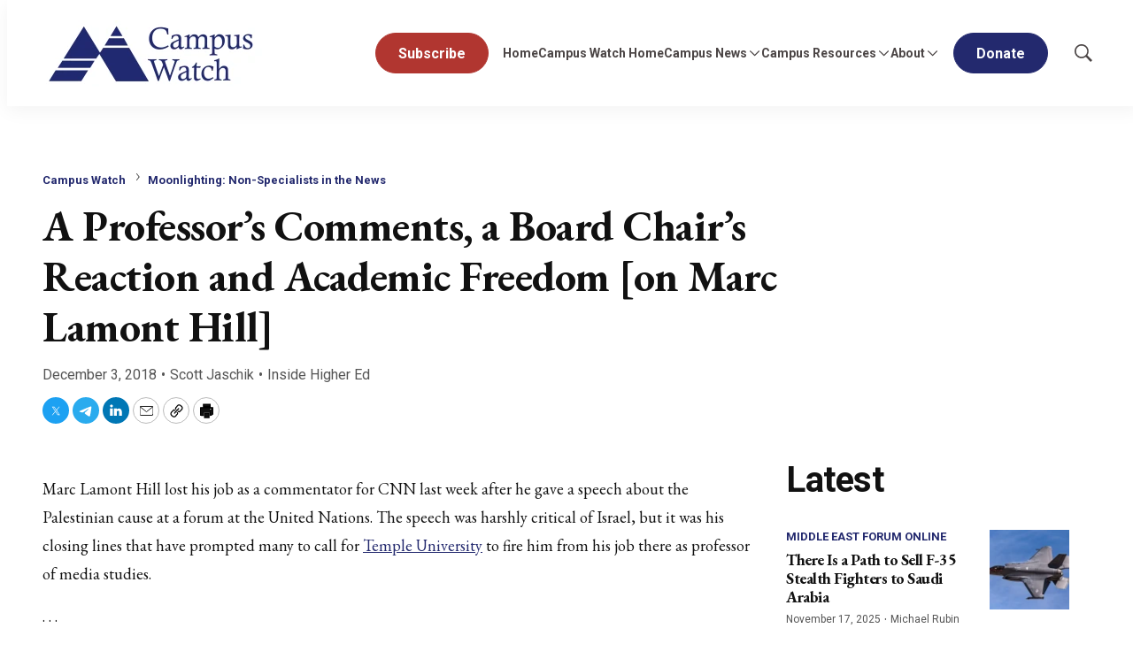

--- FILE ---
content_type: text/javascript
request_url: https://cdn-mef.meforum.org/resource/0000018f-97ee-d484-a5df-b7fed21d0000/951.12f1ae4a8b702ae02a8a.js
body_size: -35
content:
"use strict";(self.webpackChunkbundle_default=self.webpackChunkbundle_default||[]).push([[951],{6951:function(t,e,s){s.r(e),s.d(e,{default:function(){return n}});class n extends HTMLElement{connectedCallback(){this.addEvents()}addEvents(){this.addEventListener("click",(()=>{this.copyLink()}))}copyLink(){const t=this.getAttribute("data-link");navigator.clipboard.writeText(t).then((()=>{this.setAttribute("data-success",!0),setTimeout((()=>{this.removeAttribute("data-success")}),2e3)}),(()=>{console.error("Unable to write to clipboard")}))}}}}]);

--- FILE ---
content_type: text/plain; charset=utf-8
request_url: https://rs.fullstory.com/rec/page
body_size: -66
content:
{"reason_code":1,"reason":"recConfig nil","cookie_domain":"meforum.org"}


--- FILE ---
content_type: application/javascript; charset=UTF-8
request_url: https://www.meforum.org/cdn-cgi/challenge-platform/h/b/scripts/jsd/93954b626b88/main.js?
body_size: 4526
content:
window._cf_chl_opt={nMUP5:'b'};~function(A2,c,K,x,h,C,H,U){A2=e,function(j,m,AF,A1,S,P){for(AF={j:506,m:501,S:449,P:457,O:437,k:471,W:494,V:458,s:478,o:456,R:443},A1=e,S=j();!![];)try{if(P=parseInt(A1(AF.j))/1*(-parseInt(A1(AF.m))/2)+parseInt(A1(AF.S))/3*(parseInt(A1(AF.P))/4)+-parseInt(A1(AF.O))/5+-parseInt(A1(AF.k))/6+-parseInt(A1(AF.W))/7*(parseInt(A1(AF.V))/8)+-parseInt(A1(AF.s))/9+parseInt(A1(AF.o))/10*(parseInt(A1(AF.R))/11),m===P)break;else S.push(S.shift())}catch(O){S.push(S.shift())}}(A,695667),c=this||self,K=c[A2(430)],x={},x[A2(452)]='o',x[A2(503)]='s',x[A2(496)]='u',x[A2(510)]='z',x[A2(532)]='n',x[A2(426)]='I',x[A2(441)]='b',h=x,c[A2(524)]=function(j,S,P,O,Af,Ar,AE,A7,V,s,o,R,N,y){if(Af={j:533,m:525,S:446,P:533,O:514,k:469,W:492,V:469,s:434,o:435,R:526,d:513,N:447},Ar={j:444,m:526,S:431},AE={j:527,m:505,S:498,P:419},A7=A2,S===null||S===void 0)return O;for(V=Z(S),j[A7(Af.j)][A7(Af.m)]&&(V=V[A7(Af.S)](j[A7(Af.P)][A7(Af.m)](S))),V=j[A7(Af.O)][A7(Af.k)]&&j[A7(Af.W)]?j[A7(Af.O)][A7(Af.V)](new j[(A7(Af.W))](V)):function(Y,A8,M){for(A8=A7,Y[A8(Ar.j)](),M=0;M<Y[A8(Ar.m)];Y[M+1]===Y[M]?Y[A8(Ar.S)](M+1,1):M+=1);return Y}(V),s='nAsAaAb'.split('A'),s=s[A7(Af.s)][A7(Af.o)](s),o=0;o<V[A7(Af.R)];R=V[o],N=J(j,S,R),s(N)?(y=N==='s'&&!j[A7(Af.d)](S[R]),A7(Af.N)===P+R?W(P+R,N):y||W(P+R,S[R])):W(P+R,N),o++);return O;function W(Y,M,A6){A6=e,Object[A6(AE.j)][A6(AE.m)][A6(AE.S)](O,M)||(O[M]=[]),O[M][A6(AE.P)](Y)}},C=A2(459)[A2(424)](';'),H=C[A2(434)][A2(435)](C),c[A2(455)]=function(j,m,AP,A9,S,P,O,k){for(AP={j:440,m:526,S:518,P:419,O:488},A9=A2,S=Object[A9(AP.j)](m),P=0;P<S[A9(AP.m)];P++)if(O=S[P],'f'===O&&(O='N'),j[O]){for(k=0;k<m[S[P]][A9(AP.m)];-1===j[O][A9(AP.S)](m[S[P]][k])&&(H(m[S[P]][k])||j[O][A9(AP.P)]('o.'+m[S[P]][k])),k++);}else j[O]=m[S[P]][A9(AP.O)](function(W){return'o.'+W})},U=function(AR,Ao,As,AV,Ak,Ae,m,S,P){return AR={j:502,m:461},Ao={j:531,m:419,S:531,P:423,O:465,k:419},As={j:526},AV={j:526,m:465,S:527,P:505,O:498,k:527,W:505,V:527,s:428,o:419,R:428,d:419,N:419,v:531,y:428,a:419,Y:419,M:531,l:423},Ak={j:476,m:465},Ae=A2,m=String[Ae(AR.j)],S={'h':function(O){return O==null?'':S.g(O,6,function(k,Ag){return Ag=e,Ag(Ak.j)[Ag(Ak.m)](k)})},'g':function(O,W,V,Au,s,o,R,N,y,Y,M,I,D,L,G,Q,X,A0){if(Au=Ae,O==null)return'';for(o={},R={},N='',y=2,Y=3,M=2,I=[],D=0,L=0,G=0;G<O[Au(AV.j)];G+=1)if(Q=O[Au(AV.m)](G),Object[Au(AV.S)][Au(AV.P)][Au(AV.O)](o,Q)||(o[Q]=Y++,R[Q]=!0),X=N+Q,Object[Au(AV.k)][Au(AV.W)][Au(AV.O)](o,X))N=X;else{if(Object[Au(AV.V)][Au(AV.P)][Au(AV.O)](R,N)){if(256>N[Au(AV.s)](0)){for(s=0;s<M;D<<=1,L==W-1?(L=0,I[Au(AV.o)](V(D)),D=0):L++,s++);for(A0=N[Au(AV.R)](0),s=0;8>s;D=D<<1|A0&1,W-1==L?(L=0,I[Au(AV.d)](V(D)),D=0):L++,A0>>=1,s++);}else{for(A0=1,s=0;s<M;D=D<<1.07|A0,L==W-1?(L=0,I[Au(AV.o)](V(D)),D=0):L++,A0=0,s++);for(A0=N[Au(AV.R)](0),s=0;16>s;D=D<<1.67|A0&1.24,W-1==L?(L=0,I[Au(AV.N)](V(D)),D=0):L++,A0>>=1,s++);}y--,0==y&&(y=Math[Au(AV.v)](2,M),M++),delete R[N]}else for(A0=o[N],s=0;s<M;D=D<<1.41|1.78&A0,W-1==L?(L=0,I[Au(AV.o)](V(D)),D=0):L++,A0>>=1,s++);N=(y--,0==y&&(y=Math[Au(AV.v)](2,M),M++),o[X]=Y++,String(Q))}if(N!==''){if(Object[Au(AV.V)][Au(AV.W)][Au(AV.O)](R,N)){if(256>N[Au(AV.R)](0)){for(s=0;s<M;D<<=1,L==W-1?(L=0,I[Au(AV.N)](V(D)),D=0):L++,s++);for(A0=N[Au(AV.y)](0),s=0;8>s;D=D<<1|1&A0,L==W-1?(L=0,I[Au(AV.o)](V(D)),D=0):L++,A0>>=1,s++);}else{for(A0=1,s=0;s<M;D=A0|D<<1,W-1==L?(L=0,I[Au(AV.a)](V(D)),D=0):L++,A0=0,s++);for(A0=N[Au(AV.s)](0),s=0;16>s;D=1.4&A0|D<<1,W-1==L?(L=0,I[Au(AV.Y)](V(D)),D=0):L++,A0>>=1,s++);}y--,y==0&&(y=Math[Au(AV.M)](2,M),M++),delete R[N]}else for(A0=o[N],s=0;s<M;D=A0&1|D<<1,L==W-1?(L=0,I[Au(AV.d)](V(D)),D=0):L++,A0>>=1,s++);y--,y==0&&M++}for(A0=2,s=0;s<M;D=1&A0|D<<1.75,W-1==L?(L=0,I[Au(AV.N)](V(D)),D=0):L++,A0>>=1,s++);for(;;)if(D<<=1,W-1==L){I[Au(AV.N)](V(D));break}else L++;return I[Au(AV.l)]('')},'j':function(O,Ap,Aj){return Ap={j:428},Aj=Ae,O==null?'':''==O?null:S.i(O[Aj(As.j)],32768,function(k,Aq){return Aq=Aj,O[Aq(Ap.j)](k)})},'i':function(O,W,V,Am,s,o,R,N,y,Y,M,I,D,L,G,Q,A0,X){for(Am=Ae,s=[],o=4,R=4,N=3,y=[],I=V(0),D=W,L=1,Y=0;3>Y;s[Y]=Y,Y+=1);for(G=0,Q=Math[Am(Ao.j)](2,2),M=1;M!=Q;X=I&D,D>>=1,D==0&&(D=W,I=V(L++)),G|=(0<X?1:0)*M,M<<=1);switch(G){case 0:for(G=0,Q=Math[Am(Ao.j)](2,8),M=1;M!=Q;X=D&I,D>>=1,0==D&&(D=W,I=V(L++)),G|=M*(0<X?1:0),M<<=1);A0=m(G);break;case 1:for(G=0,Q=Math[Am(Ao.j)](2,16),M=1;M!=Q;X=I&D,D>>=1,0==D&&(D=W,I=V(L++)),G|=(0<X?1:0)*M,M<<=1);A0=m(G);break;case 2:return''}for(Y=s[3]=A0,y[Am(Ao.m)](A0);;){if(L>O)return'';for(G=0,Q=Math[Am(Ao.j)](2,N),M=1;Q!=M;X=I&D,D>>=1,0==D&&(D=W,I=V(L++)),G|=M*(0<X?1:0),M<<=1);switch(A0=G){case 0:for(G=0,Q=Math[Am(Ao.S)](2,8),M=1;Q!=M;X=I&D,D>>=1,D==0&&(D=W,I=V(L++)),G|=(0<X?1:0)*M,M<<=1);s[R++]=m(G),A0=R-1,o--;break;case 1:for(G=0,Q=Math[Am(Ao.j)](2,16),M=1;M!=Q;X=I&D,D>>=1,0==D&&(D=W,I=V(L++)),G|=M*(0<X?1:0),M<<=1);s[R++]=m(G),A0=R-1,o--;break;case 2:return y[Am(Ao.P)]('')}if(0==o&&(o=Math[Am(Ao.S)](2,N),N++),s[A0])A0=s[A0];else if(A0===R)A0=Y+Y[Am(Ao.O)](0);else return null;y[Am(Ao.k)](A0),s[R++]=Y+A0[Am(Ao.O)](0),o--,Y=A0,0==o&&(o=Math[Am(Ao.j)](2,N),N++)}}},P={},P[Ae(AR.m)]=S.h,P}(),f();function b(AN,Ac,j,m,S,P){return AN={j:477,m:482,S:535},Ac=A2,j=c[Ac(AN.j)],m=3600,S=Math[Ac(AN.m)](+atob(j.t)),P=Math[Ac(AN.m)](Date[Ac(AN.S)]()/1e3),P-S>m?![]:!![]}function B(j,Ad,AS){return Ad={j:512},AS=A2,Math[AS(Ad.j)]()<j}function e(g,u,j){return j=A(),e=function(q,m,S){return q=q-419,S=j[q],S},e(g,u)}function f(AL,AD,AI,AJ,j,m,S,P,O){if(AL={j:477,m:442,S:499,P:504,O:483,k:483,W:439,V:511},AD={j:499,m:504,S:511},AI={j:425},AJ=A2,j=c[AJ(AL.j)],!j)return;if(!b())return;(m=![],S=j[AJ(AL.m)]===!![],P=function(AZ,k){if(AZ=AJ,!m){if(m=!![],!b())return;k=F(),z(k.r,function(W){i(j,W)}),k.e&&E(AZ(AI.j),k.e)}},K[AJ(AL.S)]!==AJ(AL.P))?P():c[AJ(AL.O)]?K[AJ(AL.k)](AJ(AL.W),P):(O=K[AJ(AL.V)]||function(){},K[AJ(AL.V)]=function(AC){AC=AJ,O(),K[AC(AD.j)]!==AC(AD.m)&&(K[AC(AD.S)]=O,P())})}function E(P,O,AM,AT,k,W,V,s,o,R,d,N){if(AM={j:468,m:472,S:477,P:438,O:493,k:432,W:487,V:495,s:470,o:484,R:480,d:485,N:427,v:454,y:493,a:451,Y:500,M:475,l:433,I:493,n:529,D:491,L:519,G:429,Q:530,X:486,A0:520,Al:489,AI:461},AT=A2,!B(.01))return![];W=(k={},k[AT(AM.j)]=P,k[AT(AM.m)]=O,k);try{V=c[AT(AM.S)],s=AT(AM.P)+c[AT(AM.O)][AT(AM.k)]+AT(AM.W)+V.r+AT(AM.V),o=new c[(AT(AM.s))](),o[AT(AM.o)](AT(AM.R),s),o[AT(AM.d)]=2500,o[AT(AM.N)]=function(){},R={},R[AT(AM.v)]=c[AT(AM.y)][AT(AM.a)],R[AT(AM.Y)]=c[AT(AM.y)][AT(AM.M)],R[AT(AM.l)]=c[AT(AM.I)][AT(AM.n)],R[AT(AM.D)]=c[AT(AM.y)][AT(AM.L)],d=R,N={},N[AT(AM.G)]=W,N[AT(AM.Q)]=d,N[AT(AM.X)]=AT(AM.A0),o[AT(AM.Al)](U[AT(AM.AI)](N))}catch(v){}}function z(j,m,At,Aa,Ay,Av,AK,S,P){At={j:477,m:470,S:484,P:480,O:438,k:493,W:432,V:516,s:442,o:485,R:427,d:445,N:509,v:489,y:461,a:508},Aa={j:436},Ay={j:507,m:490,S:448,P:507},Av={j:485},AK=A2,S=c[AK(At.j)],P=new c[(AK(At.m))](),P[AK(At.S)](AK(At.P),AK(At.O)+c[AK(At.k)][AK(At.W)]+AK(At.V)+S.r),S[AK(At.s)]&&(P[AK(At.o)]=5e3,P[AK(At.R)]=function(Ax){Ax=AK,m(Ax(Av.j))}),P[AK(At.d)]=function(Ah){Ah=AK,P[Ah(Ay.j)]>=200&&P[Ah(Ay.j)]<300?m(Ah(Ay.m)):m(Ah(Ay.S)+P[Ah(Ay.P)])},P[AK(At.N)]=function(Aw){Aw=AK,m(Aw(Aa.j))},P[AK(At.v)](U[AK(At.y)](JSON[AK(At.a)](j)))}function Z(j,Az,A5,m){for(Az={j:446,m:440,S:421},A5=A2,m=[];null!==j;m=m[A5(Az.j)](Object[A5(Az.m)](j)),j=Object[A5(Az.S)](j));return m}function A(AQ){return AQ='jsd,appendChild,catch,parent,Ijql6,getOwnPropertyNames,length,prototype,display: none,JwVtE8,chctx,pow,number,Object,postMessage,now,Function,navigator,push,contentWindow,getPrototypeOf,isArray,join,split,error on cf_chl_props,bigint,ontimeout,charCodeAt,errorInfoObject,document,splice,nMUP5,chlApiRumWidgetAgeMs,includes,bind,xhr-error,540865yZKxFs,/cdn-cgi/challenge-platform/h/,DOMContentLoaded,keys,boolean,api,671TmlGoi,sort,onload,concat,d.cookie,http-code:,311127WvdCyS,tabIndex,evkH5,object,clientInformation,chlApiSitekey,UxIdq5,568290AUBwyn,20VYpoAh,240opxkzY,_cf_chl_opt;kdLcs8;ZYSYt6;mJfw0;CntK7;Fikdj5;PZulp7;bMAJa5;LsaOO2;cwlZd3;xrOqw4;MoGZ8;ZxbA6;vlPW5;Ijql6;UxIdq5;sfiTj7;FtwmA0,createElement,TEsUhiCisUv,contentDocument,function,detail,charAt,toString,style,msg,from,XMLHttpRequest,2466420hwtlYy,error,event,body,VIQF7,b+pML-qX72$TzWvIJm5B0c6yUrnkjAHf3RSeGD84EZFilPOodQwCtYgxsaKN1uhV9,__CF$cv$params,8872434QbXbYH,cloudflare-invisible,POST,iframe,floor,addEventListener,open,timeout,source,/b/ov1/0.7303838734600269:1763429552:ZYtoVF3usiKZbKY5960_7Lh_1D5SOpMCASEnVLsC73o/,map,send,success,chlApiClientVersion,Set,_cf_chl_opt,170009SBmAhY,/invisible/jsd,undefined,sid,call,readyState,chlApiUrl,2218llrnpM,fromCharCode,string,loading,hasOwnProperty,952QQErGa,status,stringify,onerror,symbol,onreadystatechange,random,isNaN,Array,[native code],/jsd/oneshot/93954b626b88/0.7303838734600269:1763429552:ZYtoVF3usiKZbKY5960_7Lh_1D5SOpMCASEnVLsC73o/,removeChild,indexOf,Brug8'.split(','),A=function(){return AQ},A()}function i(S,P,AG,AH,O,k,W){if(AG={j:479,m:442,S:490,P:486,O:497,k:473,W:490,V:523,s:534,o:497,R:472,d:464,N:534},AH=A2,O=AH(AG.j),!S[AH(AG.m)])return;P===AH(AG.S)?(k={},k[AH(AG.P)]=O,k[AH(AG.O)]=S.r,k[AH(AG.k)]=AH(AG.W),c[AH(AG.V)][AH(AG.s)](k,'*')):(W={},W[AH(AG.P)]=O,W[AH(AG.o)]=S.r,W[AH(AG.k)]=AH(AG.R),W[AH(AG.d)]=P,c[AH(AG.V)][AH(AG.N)](W,'*'))}function T(j,m,AU,A3){return AU={j:536,m:527,S:466,P:498,O:518,k:515},A3=A2,m instanceof j[A3(AU.j)]&&0<j[A3(AU.j)][A3(AU.m)][A3(AU.S)][A3(AU.P)](m)[A3(AU.O)](A3(AU.k))}function F(AO,AA,S,P,O,k,W){AA=(AO={j:460,m:481,S:467,P:528,O:450,k:474,W:521,V:420,s:453,o:537,R:462,d:517},A2);try{return S=K[AA(AO.j)](AA(AO.m)),S[AA(AO.S)]=AA(AO.P),S[AA(AO.O)]='-1',K[AA(AO.k)][AA(AO.W)](S),P=S[AA(AO.V)],O={},O=Ijql6(P,P,'',O),O=Ijql6(P,P[AA(AO.s)]||P[AA(AO.o)],'n.',O),O=Ijql6(P,S[AA(AO.R)],'d.',O),K[AA(AO.k)][AA(AO.d)](S),k={},k.r=O,k.e=null,k}catch(V){return W={},W.r={},W.e=V,W}}function J(j,m,S,Ab,A4,P){A4=(Ab={j:522,m:514,S:422,P:463},A2);try{return m[S][A4(Ab.j)](function(){}),'p'}catch(O){}try{if(null==m[S])return void 0===m[S]?'u':'x'}catch(k){return'i'}return j[A4(Ab.m)][A4(Ab.S)](m[S])?'a':m[S]===j[A4(Ab.m)]?'D':!0===m[S]?'T':!1===m[S]?'F':(P=typeof m[S],A4(Ab.P)==P?T(j,m[S])?'N':'f':h[P]||'?')}}()